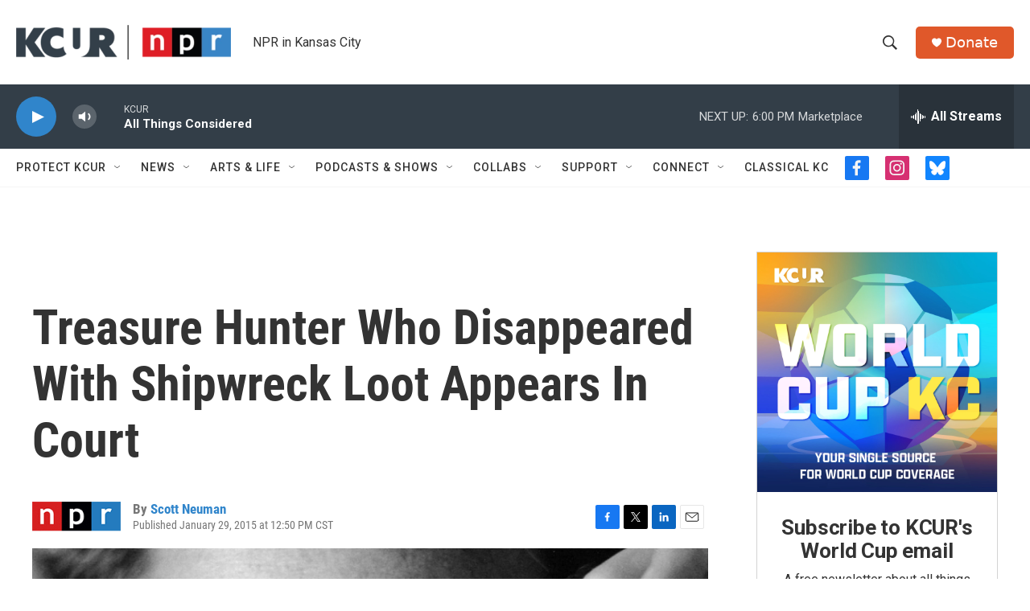

--- FILE ---
content_type: text/html; charset=utf-8
request_url: https://www.google.com/recaptcha/api2/aframe
body_size: 268
content:
<!DOCTYPE HTML><html><head><meta http-equiv="content-type" content="text/html; charset=UTF-8"></head><body><script nonce="I2DqQtJZupbftiR80jT3PQ">/** Anti-fraud and anti-abuse applications only. See google.com/recaptcha */ try{var clients={'sodar':'https://pagead2.googlesyndication.com/pagead/sodar?'};window.addEventListener("message",function(a){try{if(a.source===window.parent){var b=JSON.parse(a.data);var c=clients[b['id']];if(c){var d=document.createElement('img');d.src=c+b['params']+'&rc='+(localStorage.getItem("rc::a")?sessionStorage.getItem("rc::b"):"");window.document.body.appendChild(d);sessionStorage.setItem("rc::e",parseInt(sessionStorage.getItem("rc::e")||0)+1);localStorage.setItem("rc::h",'1769035171453');}}}catch(b){}});window.parent.postMessage("_grecaptcha_ready", "*");}catch(b){}</script></body></html>